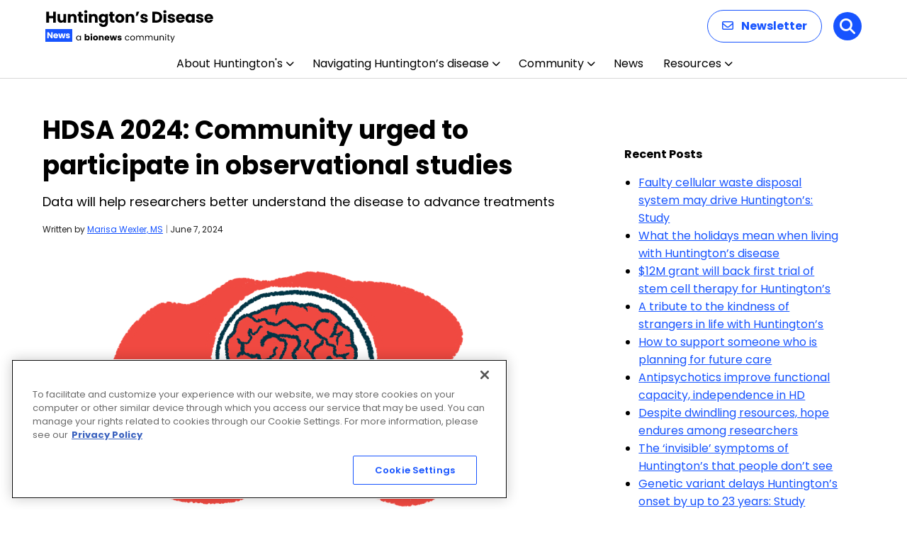

--- FILE ---
content_type: text/html; charset=utf-8
request_url: https://www.google.com/recaptcha/api2/aframe
body_size: 182
content:
<!DOCTYPE HTML><html><head><meta http-equiv="content-type" content="text/html; charset=UTF-8"></head><body><script nonce="ZKjdh-8Nqsncs8HS3dE3pw">/** Anti-fraud and anti-abuse applications only. See google.com/recaptcha */ try{var clients={'sodar':'https://pagead2.googlesyndication.com/pagead/sodar?'};window.addEventListener("message",function(a){try{if(a.source===window.parent){var b=JSON.parse(a.data);var c=clients[b['id']];if(c){var d=document.createElement('img');d.src=c+b['params']+'&rc='+(localStorage.getItem("rc::a")?sessionStorage.getItem("rc::b"):"");window.document.body.appendChild(d);sessionStorage.setItem("rc::e",parseInt(sessionStorage.getItem("rc::e")||0)+1);localStorage.setItem("rc::h",'1766659903306');}}}catch(b){}});window.parent.postMessage("_grecaptcha_ready", "*");}catch(b){}</script></body></html>

--- FILE ---
content_type: application/javascript
request_url: https://huntingtonsdiseasenews.com/wp-content/plugins/BioNews_Plugin-main/public/js/bionews-public.js?ver=1.9.31
body_size: 3600
content:
(function($) {
    window.activeAds = [];
    window.dataLayer = window.dataLayer || [];

    var adElems;
    var adParams;
    var adSpecs;

	/**
	 * Uses the matomo bots list to check if user agent is a bot crawler
	 */
	/*
	function checkForBot() {
		
		try {
			if (typeof botsList === 'undefined')
				return;
			
			var foundBot = botsList.find(function(el) {
				var regex = new RegExp(`(?:^|[^A-Z0-9_-]|[^A-Z0-9-]_|sprd-|MZ-)(?:${el.regex})`, "i");
				var userAgent = navigator.userAgent;
				var matches = userAgent.match(regex);
				if (matches) {
					return true;
				}
			});

			if (typeof foundBot !== 'undefined') {
				bnAdSpec.isBot = true;
				bnAdSpec.userAgentName = foundBot.name;
			}
		}
		catch(e) {
			console.log(e);
		}

	}
	*/

	/**
	 * 
	 * Checks if the user agent strings contains one of the blacklisted user agents entered in the WordPress admin
	 */
	function checkForBlacklistedUserAgent() {
		if (typeof blacklistedUserAgents !== 'object' || typeof navigator === 'undefined' || !navigator.userAgent) {
			return;
		}

		blacklistedUserAgents.some(function(el) {
			if (navigator.userAgent.includes(el) && bnAdSpec) {
				bnAdSpec.disableAds = true;
				bnAdSpec.userAgentName = el;
				var style = `
						<style>
							#bn-ads-blocked-notice {
								position: fixed;
								color: #fff;
								padding: 1rem;
								font-size: 0.75rem;
								bottom: 2rem;
								right: 2rem;
								z-index: 1000;
								background-color: rgba(1, 122, 218, 0.8);
								max-width: 90%;
								width: 300px;
								cursor: pointer;
							}
						</style>`;
				var notice = `
					<div id="bn-ads-blocked-notice">
						<p>
							NOTICE: Ads blocked on user agent ${navigator.userAgent}
						</p>
					</div>`;

				if ($('#wpadminbar').length > 0 ) {
					$('body').append(style).append(notice);
					$('#bn-ads-blocked-notice').on('click', function() {
						$('#bn-ads-blocked-notice').fadeOut();
					});
				}

				return true;
			}
		});
	}

	/**
	 * Get the user agent name if it's not a bot
	 */
	function getUserAgentInfo() {
		if (typeof UAParser === 'undefined')
			return;
		var uap = new UAParser();
		var result = uap.getResult();
		bnAdSpec.userAgentName = result.browser.name ?? navigator.userAgent;
	}

    var d = new Date();
    d.setTime(d.getTime() + (1 * 24 * 60 * 60 * 1000));
    var expires = "; expires=" + d.toGMTString();

    // get the values into the array and push to dataLayer
    updateAdParams();

    window.startAdScript = function() {
        console.log('start ads');
        adElems = document.getElementsByClassName('ads_container');
        console.log('Found ' + adElems.length + ' ad containers');

        var adBlocks = [];
        let isMobile = window.matchMedia("only screen and (max-width: 760px)").matches;
        var lazyEnable = $.bionews.getCookie('LAZY_LOAD');
        if (adElems && adElems.length > 0) {
            var lazyLoadConfig = {
                fetchMarginPercent: 100,
                renderMarginPercent: 20,
                mobileScaling: 1.0,
            };
            window.googletag = window.googletag || {
                cmd: []
            };

            googletag.cmd.push(function() {

                googletag.pubads().disableInitialLoad();
                googletag.pubads().setTargeting("ugc", "false");
                if((adSpecs.lazyLoaded !== false && adSpecs.lazyLoadedDefer !== true) || (adSpecs.lazyLoaded !== false && lazyEnable != undefined) ) {
                    console.log('lazyload enabled');
                    googletag.pubads().enableLazyLoad(lazyLoadConfig);
                }
                if(adSpecs.singleRequest !== false) {
                    googletag.pubads().enableSingleRequest();
                }
                googletag.pubads().collapseEmptyDivs();
                googletag.pubads().enableAsyncRendering();

                for (let [key, value] of Object.entries(adParams.pageLevelTargeting)) {
                    googletag.pubads()
                        .setTargeting(`${key}`, `${value}`);
                }

                googletag.enableServices();
                for (var i = 0; i < adElems.length; i++) {
                    var adSizesJson = [];
                    var adSlotId = adElems[i].id;
                    var adSize1 = adElems[i].getAttribute('data-ad-size1').split(',');
                    var adSize2 = adElems[i].getAttribute('data-ad-size2');
                    var adTarget = adElems[i].getAttribute('data-ad-target');
                    var isMobileFlag = adElems[i].getAttribute('data-show-mobile');

                    if(isMobile == true && isMobileFlag == 'true') {
                        adSizesJson.push([parseInt(adSize1[0]), parseInt(adSize1[1])]);
                        if (adSize2 !== null && adSize2 != "") {
                            adSize2 = adSize2.split(',');
                            adSizesJson.push([parseInt(adSize2[0]), parseInt(adSize2[1])]);
                        }
                        buildSlot(adElems[i], adSpecs, adSizesJson, adSlotId, adTarget);
                    } else if(isMobile == false && isMobileFlag == 'false') {
                        adSizesJson.push([parseInt(adSize1[0]), parseInt(adSize1[1])]);
                        if (adSize2 !== null && adSize2 != "") {
                            adSize2 = adSize2.split(',');
                            adSizesJson.push([parseInt(adSize2[0]), parseInt(adSize2[1])]);
                        }
                        buildSlot(adElems[i], adSpecs, adSizesJson, adSlotId, adTarget);
                    }
                }
            }); // end googletag.cmd.push
        } // end if (adElems && adElems.length > 0)0
        googletag.pubads().refresh(null, {changeCorrelator: true});

        setupCommentsSection();
    }

    /**
     * get adspecs and push to arrays and datalayer
     */
    function updateAdParams(){
        adSpecs = getAdSpec();

        adParams = {
            pageLevelTargeting: {},
        };

        /**
         * Parms Query Params into object
         * @type {URLSearchParams}
         */
        const params = new Proxy(new URLSearchParams(window.location.search), {
            get: (searchParams, prop) => searchParams.get(prop),
        });
        // Fetch from query to handle page caching
        adSpecs.utm_medium = params.utm_medium;
        adSpecs.utm_source = params.utm_source;
        adSpecs.utm_content = params.utm_content;

    	// Directly use the global pvid variable. Since pvid is already defined as a global variable,
        adParams.pageLevelTargeting['pvid'] = window.pvid;

        /**
         * adParams Assignment - only add to array if value exists
         */

        adParamsAssign('targetingId', 'targeting_id');
        adParamsAssign('page_id', 'page_id');
        adParamsAssign('page_title', 'page_title');
        adParamsAssign('page_tags', 'page_tags');
        adParamsAssign('page_category', 'page_category');
        adParamsAssign('page_category_id', 'page_category_ids');
        adParamsAssign('zone', 'zone');
       	adParamsAssign('pvid', 'pvid');
        adParamsAssign('author', 'author');
        adParamsAssign('utm_source', 'utm_source');
        adParamsAssign('utm_medium', 'utm_medium');
        adParamsAssign('utm_content', 'utm_content');
        adParamsAssign('section', 'section');
        adParamsAssign('archiveZone', 'archiveZone');

        if(adSpecs.site_prefix) {
            var pageIdPrefix = adSpecs.site_prefix + '-PAGE';
            var sectionPrefix = adSpecs.site_prefix + '-SECTION';
            var tagsPrefix = adSpecs.site_prefix + '-TAGS';

            adParamsAssign(pageIdPrefix, 'page_id');
            adParamsAssign(sectionPrefix, 'page_category');
            adParamsAssign(tagsPrefix, 'page_tags');
        }

        // Set Target information for GTM in dataLayer
        // console.log('pushing to data layer');
        // console.log(adSpecs);
        dataLayer.push(adSpecs);
    }

    /**
     * Simple helper function for duplication reduction -- assign only if value exists
     * uses var adParams / adSpecs defined above
     * @param adParamsKey
     * @param adSpecsKey
     */
    function adParamsAssign(adParamsKey, adSpecsKey){
        // eliminate null,  undefined, or blank but keep false and 0
        if (adSpecs[adSpecsKey] || adSpecs[adSpecsKey] === 0 || adSpecs[adSpecsKey] === false) {
            adParams.pageLevelTargeting[adParamsKey] = adSpecs[adSpecsKey];
        }
    }

    /**
     * Setup comments toggle and handlers
     */
    function setupCommentsSection() {
        const threadDiv = $('.bio-comment-thread__toggle');
        if (threadDiv.length) {
            threadDiv[0].onclick = function() {
                const btn = $('.bio-comment-thread__toggle');
                const commentsDiv = $('.bio-article-comments');
                const btnText = $('.bio-comment-thread__text');
                if (btn.hasClass('bio-comment-thread__toggle--open')) {
                    commentsDiv.addClass("bio-comments--hidden");
                    btn.removeClass('bio-comment-thread__toggle--open');
                    btnText[0].innerText = "View";
                    googletag.pubads().setTargeting("ugc", "false");
                    googletag.pubads().refresh();
                } else {
                    commentsDiv.removeClass("bio-comments--hidden");
                    btn.addClass('bio-comment-thread__toggle--open');
                    btnText[0].innerText = "Hide";
                    googletag.pubads().setTargeting("ugc", "true");
                    googletag.pubads().refresh();
                }
            };
        }
    }
    
    /**
     *
     * @param adElems
     * @param adSpecs
     * @param adSizesJson
     * @param adSlotId
     * @param adTarget
     */
    function buildSlot(adElems, adSpecs, adSizesJson, adSlotId, adTarget) {
        var isRefresh = false;
        var pos = adElems.getAttribute('data-ad-pos');
        adBlock = googletag.defineSlot(adSpecs.ad_unit + '/' + adTarget, adSizesJson, adSlotId)
            .setTargeting('pos', pos)
            .addService(googletag.pubads());

        if (adElems.getAttribute('data-ad-refresh') == 'true') {
            isRefresh = true;
        }

        activeAds.push({
            elementId: adSlotId,
            refresh: isRefresh,
            adBlock
        });
    }

    $(document).ready(function() {
		//checkForBot();
		getUserAgentInfo();
		checkForBlacklistedUserAgent();
        window.startAdScript();
        var adSpecs = window.getAdSpec();
        var cookieDate = new Date(new Date().getTime()+1000*60*60*24*365).toGMTString();


        if(window.matchMedia("(max-width: 767px)").matches){
            // show mobile popup after 3 seconds
            var mobileDelay = getAdSpec().mobileDelay;
            var d=new Date();
            d.setTime(d.getTime()+(1*24*60*60*1000));
            var expires = "; expires="+d.toGMTString();
            var mobilePopCookie = $.bionews.getCookie('MOBILE_POPUP');
            if(!mobilePopCookie && $('.bio-ad-block.mobile-pop-up .code-block').length ){
                setTimeout(function(){
                    $('.bio-ad-block.mobile-pop-up').addClass('visible');
                    document.cookie = 'MOBILE_POPUP=true; ' + expires;
                }, mobileDelay);
            }
        }
        googletag.pubads().addEventListener('slotRequested', function(event) {
            console.group('ads fetched');
            console.log(event.slot.getSlotElementId(), 'fetched');
            console.groupEnd('ad fetched');
        });
        googletag.pubads().addEventListener('slotOnload', function(event) {
            console.group('ads rendered');
            console.log(event.slot.getSlotElementId(), 'rendered');
            console.groupEnd('ads rendered');
            var adRefresh = adSpecs.adRefresh ? adSpecs.adRefresh : '30000';
            var adSlotId = event.slot.getSlotElementId();
            var adRefreshSet = $('#' + adSlotId).data('ad-refresh');
            if(adRefreshSet == true) {
                $('#' + adSlotId).data("timer",setTimeout(function() {
                    if($('.ai-close.ai-close-fit')){
                        googletag.pubads().refresh([ event.slot ]);
                    }
                },adRefresh));
                $('.ai-close-button').on('click touch', function(e) {
                    googletag.cmd.push(() => {
                        googletag.destroySlots([ event.slot ]);
                    });
                })
            }
        });
        googletag.pubads().addEventListener('slotRenderEnded', function(event) {
            console.group('finished rendering ads');
            console.log(event.slot.getSlotElementId(), 'finished rendering.');
            console.groupEnd('finished rendering ads');
            document.cookie = 'LAZY_LOAD=true; ' + expires;
            if (event.slot) {
                var slotId = event.slot.getSlotElementId();
                if (event.isEmpty) {
                    $('#' + slotId).hide().parent('.bio-ad').addClass('disabled').hide();
                    $('#' + slotId).hide().parents('.bio-ad').addClass('disabled').hide();
                } else {
                    $('#' + slotId).prepend($('<div/>', {
                        'class': 'adspot-title',
                        'text': 'Advertisement'
                    }));
                }
                var adRefreshSet = $('#' + slotId).data('ad-refresh');
                if(adRefreshSet == true) {
                    var floaterAd = $('#' + slotId + ' iframe').length;
                    if(floaterAd <= 0) {
                        var existCondition = setInterval(function() {
                            if ($('.ai-close-fit').length) {
                                clearInterval(existCondition);
                                $('.ai-close.ai-close-fit').remove();
                            }
                        }, 100);

                    }
                }
            }
        });
    });

})(jQuery);


--- FILE ---
content_type: application/javascript; charset=utf-8
request_url: https://fundingchoicesmessages.google.com/f/AGSKWxXyOlREsrfUU9MnZSAdCe75R87eNjwv2Enw-XMcJNwQuu-_0nj8XmiwedQjOHG_hzRnW2KAHWcuh9rPSJ0C3_D0h1Toj7skqDioUQSTK6tf55ezb-0IwOGlhayQZo9o6ZaD4Ryq?fccs=W251bGwsbnVsbCxudWxsLG51bGwsbnVsbCxudWxsLFsxNzY2NjU5ODk4LDczMDAwMDAwMF0sbnVsbCxudWxsLG51bGwsW251bGwsWzddXSwiaHR0cHM6Ly9odW50aW5ndG9uc2Rpc2Vhc2VuZXdzLmNvbS9uZXdzL2hkc2EtMjAyNC1jb21tdW5pdHktdXJnZWQtdGFrZS1wYXJ0LW9ic2VydmF0aW9uYWwtc3R1ZGllcy8iLG51bGwsW1s4LCJzQ2hOSDVPc2FrMCJdLFs5LCJlbi1VUyJdLFsxOSwiMiJdLFsxNywiWzBdIl0sWzI0LCIiXSxbMjksImZhbHNlIl1dXQ
body_size: -218
content:
if (typeof __googlefc.fcKernelManager.run === 'function') {"use strict";this.default_ContributorServingResponseClientJs=this.default_ContributorServingResponseClientJs||{};(function(_){var window=this;
try{
var $H=function(a){this.A=_.t(a)};_.u($H,_.J);var aI=_.Zc($H);var bI=function(a,b,c){this.B=a;this.params=b;this.j=c;this.l=_.F(this.params,4);this.o=new _.Yg(this.B.document,_.O(this.params,3),new _.Lg(_.Kk(this.j)))};bI.prototype.run=function(){if(_.P(this.params,10)){var a=this.o;var b=_.Zg(a);b=_.Jd(b,4);_.ch(a,b)}a=_.Lk(this.j)?_.Xd(_.Lk(this.j)):new _.Zd;_.$d(a,9);_.F(a,4)!==1&&_.H(a,4,this.l===2||this.l===3?1:2);_.Ag(this.params,5)&&(b=_.O(this.params,5),_.gg(a,6,b));return a};var cI=function(){};cI.prototype.run=function(a,b){var c,d;return _.v(function(e){c=aI(b);d=(new bI(a,c,_.A(c,_.Jk,2))).run();return e.return({ia:_.L(d)})})};_.Nk(8,new cI);
}catch(e){_._DumpException(e)}
}).call(this,this.default_ContributorServingResponseClientJs);
// Google Inc.

//# sourceURL=/_/mss/boq-content-ads-contributor/_/js/k=boq-content-ads-contributor.ContributorServingResponseClientJs.en_US.sChNH5Osak0.es5.O/d=1/exm=kernel_loader,loader_js_executable/ed=1/rs=AJlcJMz7a3Aoypzl3FteasZliPsUtk5MMw/m=web_iab_tcf_v2_signal_executable
__googlefc.fcKernelManager.run('\x5b\x5b\x5b8,\x22\x5bnull,\x5b\x5bnull,null,null,\\\x22https:\/\/fundingchoicesmessages.google.com\/f\/AGSKWxU-jKUuXhXSMfd4EF8Rdsp9H2QC575KpnUNERevFVLQbrBLLaWQ2RGAibQsGY-1PwyJjixTJSXjRy0pNl83ocsrtjwvyajeXL_fqJkxzEeyQufQulbUP33qBAPOLaljPFzyG4Dt\\\x22\x5d,null,null,\x5bnull,null,null,\\\x22https:\/\/fundingchoicesmessages.google.com\/el\/AGSKWxXi4_hfCsm2JIqIYguqmbNSpruIi7LXV2b9izmLAk04jn2Y-G4FqnJGfnw8ri1Son1P_5NulTgfKngU-EF1F_0iOxykL_zWNPD6MN4gABVW3JjxnDFHeS66O75QTRhOT2rS8BTN\\\x22\x5d,null,\x5bnull,\x5b7\x5d\x5d\x5d,\\\x22huntingtonsdiseasenews.com\\\x22,1,\\\x22en\\\x22,null,null,null,null,1\x5d\x22\x5d\x5d,\x5bnull,null,null,\x22https:\/\/fundingchoicesmessages.google.com\/f\/AGSKWxURGNcCjGnhwElVsjPQAkVAs8lATssdkUXFveaPT-UroZ_XHIVYsQLglQENHbBw3TLYbzakxfKU4L_qfxClC80_C4QK2OF-az24aPKdU7dUC1T9rVqcEN5OSH_mwGQcycGojjjr\x22\x5d\x5d');}

--- FILE ---
content_type: application/javascript; charset=utf-8
request_url: https://secure.adnxs.com/getuidp?callback=jsonp_1766659902993_68133
body_size: -192
content:
jsonp_1766659902993_68133({"uid":"0"})

--- FILE ---
content_type: application/javascript; charset=utf-8
request_url: https://fundingchoicesmessages.google.com/f/AGSKWxWMwVuC44Mcf8K-66iDC739GwbSintZJFKDGLvrQQnTRdTDNCpjovNzoW3njPGYLfHVbaBhvtfJKim6Frtg2bubibVwYUp3gIaZYrK0FoHGEyOPGCMvpH9ZcltC62VCKUZoibyJ2xmiHIVDtQvLj6O4hWLHNKg8UhO23WOKBuQBoHBSPEztp4zr--A=/_/120ad._ad_label./adtaobao./MPUAdHelper./peel/?webscr=
body_size: -1288
content:
window['7455e1e0-51d7-48df-8255-e98cfe1b84be'] = true;

--- FILE ---
content_type: image/svg+xml
request_url: https://huntingtonsdiseasenews.com/wp-content/uploads/2025/12/Huntingtons-Disease-News.svg
body_size: 9646
content:
<?xml version="1.0" encoding="UTF-8"?>
<svg xmlns="http://www.w3.org/2000/svg" width="238" height="48" viewBox="0 0 238 48" fill="none">
  <path d="M14.74 3.556V19H10.978V12.642H5.126V19H1.364V3.556H5.126V9.606H10.978V3.556H14.74ZM29.3578 6.724V19H25.5958V17.328C25.2145 17.8707 24.6938 18.3107 24.0338 18.648C23.3885 18.9707 22.6698 19.132 21.8778 19.132C20.9391 19.132 20.1105 18.9267 19.3918 18.516C18.6731 18.0907 18.1158 17.482 17.7198 16.69C17.3238 15.898 17.1258 14.9667 17.1258 13.896V6.724H20.8658V13.39C20.8658 14.2113 21.0785 14.8493 21.5038 15.304C21.9291 15.7587 22.5011 15.986 23.2198 15.986C23.9531 15.986 24.5325 15.7587 24.9578 15.304C25.3831 14.8493 25.5958 14.2113 25.5958 13.39V6.724H29.3578ZM39.32 6.592C40.7573 6.592 41.9013 7.06133 42.752 8C43.6173 8.924 44.05 10.2 44.05 11.828V19H40.31V12.334C40.31 11.5127 40.0973 10.8747 39.672 10.42C39.2467 9.96533 38.6747 9.738 37.956 9.738C37.2373 9.738 36.6653 9.96533 36.24 10.42C35.8147 10.8747 35.602 11.5127 35.602 12.334V19H31.84V6.724H35.602V8.352C35.9833 7.80933 36.4967 7.384 37.142 7.076C37.7873 6.75333 38.5133 6.592 39.32 6.592ZM53.2862 15.81V19H51.3722C50.0082 19 48.9449 18.67 48.1822 18.01C47.4196 17.3353 47.0382 16.2427 47.0382 14.732V9.848H45.5422V6.724H47.0382V3.732H50.8002V6.724H53.2642V9.848H50.8002V14.776C50.8002 15.1427 50.8882 15.4067 51.0642 15.568C51.2402 15.7293 51.5336 15.81 51.9442 15.81H53.2862ZM57.0537 5.448C56.3937 5.448 55.8511 5.25733 55.4257 4.876C55.0151 4.48 54.8097 3.996 54.8097 3.424C54.8097 2.83733 55.0151 2.35333 55.4257 1.972C55.8511 1.576 56.3937 1.378 57.0537 1.378C57.6991 1.378 58.2271 1.576 58.6377 1.972C59.0631 2.35333 59.2757 2.83733 59.2757 3.424C59.2757 3.996 59.0631 4.48 58.6377 4.876C58.2271 5.25733 57.6991 5.448 57.0537 5.448ZM58.9237 6.724V19H55.1617V6.724H58.9237ZM68.91 6.592C70.3474 6.592 71.4914 7.06133 72.342 8C73.2074 8.924 73.64 10.2 73.64 11.828V19H69.9V12.334C69.9 11.5127 69.6874 10.8747 69.262 10.42C68.8367 9.96533 68.2647 9.738 67.546 9.738C66.8274 9.738 66.2554 9.96533 65.83 10.42C65.4047 10.8747 65.192 11.5127 65.192 12.334V19H61.43V6.724H65.192V8.352C65.5734 7.80933 66.0867 7.384 66.732 7.076C67.3774 6.75333 68.1034 6.592 68.91 6.592ZM80.6982 6.548C81.5636 6.548 82.3189 6.724 82.9642 7.076C83.6242 7.428 84.1302 7.89 84.4822 8.462V6.724H88.2442V18.978C88.2442 20.1073 88.0169 21.1267 87.5622 22.036C87.1222 22.96 86.4402 23.6933 85.5162 24.236C84.6069 24.7787 83.4702 25.05 82.1062 25.05C80.2876 25.05 78.8136 24.6173 77.6842 23.752C76.5549 22.9013 75.9096 21.7427 75.7482 20.276H79.4662C79.5836 20.7453 79.8622 21.112 80.3022 21.376C80.7422 21.6547 81.2849 21.794 81.9302 21.794C82.7076 21.794 83.3236 21.5667 83.7782 21.112C84.2476 20.672 84.4822 19.9607 84.4822 18.978V17.24C84.1156 17.812 83.6096 18.2813 82.9642 18.648C82.3189 19 81.5636 19.176 80.6982 19.176C79.6862 19.176 78.7696 18.9193 77.9482 18.406C77.1269 17.878 76.4742 17.1373 75.9902 16.184C75.5209 15.216 75.2862 14.1013 75.2862 12.84C75.2862 11.5787 75.5209 10.4713 75.9902 9.518C76.4742 8.56467 77.1269 7.83133 77.9482 7.318C78.7696 6.80467 79.6862 6.548 80.6982 6.548ZM84.4822 12.862C84.4822 11.9233 84.2182 11.1827 83.6902 10.64C83.1769 10.0973 82.5462 9.826 81.7982 9.826C81.0502 9.826 80.4122 10.0973 79.8842 10.64C79.3709 11.168 79.1142 11.9013 79.1142 12.84C79.1142 13.7787 79.3709 14.5267 79.8842 15.084C80.4122 15.6267 81.0502 15.898 81.7982 15.898C82.5462 15.898 83.1769 15.6267 83.6902 15.084C84.2182 14.5413 84.4822 13.8007 84.4822 12.862ZM97.5879 15.81V19H95.6739C94.3099 19 93.2465 18.67 92.4839 18.01C91.7212 17.3353 91.3399 16.2427 91.3399 14.732V9.848H89.8439V6.724H91.3399V3.732H95.1019V6.724H97.5659V9.848H95.1019V14.776C95.1019 15.1427 95.1899 15.4067 95.3659 15.568C95.5419 15.7293 95.8352 15.81 96.2459 15.81H97.5879ZM105.051 19.176C103.849 19.176 102.763 18.9193 101.795 18.406C100.842 17.8927 100.087 17.1593 99.5294 16.206C98.9867 15.2527 98.7154 14.138 98.7154 12.862C98.7154 11.6007 98.994 10.4933 99.5514 9.54C100.109 8.572 100.871 7.83133 101.839 7.318C102.807 6.80467 103.893 6.548 105.095 6.548C106.298 6.548 107.383 6.80467 108.351 7.318C109.319 7.83133 110.082 8.572 110.639 9.54C111.197 10.4933 111.475 11.6007 111.475 12.862C111.475 14.1233 111.189 15.238 110.617 16.206C110.06 17.1593 109.29 17.8927 108.307 18.406C107.339 18.9193 106.254 19.176 105.051 19.176ZM105.051 15.92C105.77 15.92 106.379 15.656 106.877 15.128C107.391 14.6 107.647 13.8447 107.647 12.862C107.647 11.8793 107.398 11.124 106.899 10.596C106.415 10.068 105.814 9.804 105.095 9.804C104.362 9.804 103.753 10.068 103.269 10.596C102.785 11.1093 102.543 11.8647 102.543 12.862C102.543 13.8447 102.778 14.6 103.247 15.128C103.731 15.656 104.333 15.92 105.051 15.92ZM120.731 6.592C122.169 6.592 123.313 7.06133 124.163 8C125.029 8.924 125.461 10.2 125.461 11.828V19H121.721V12.334C121.721 11.5127 121.509 10.8747 121.083 10.42C120.658 9.96533 120.086 9.738 119.367 9.738C118.649 9.738 118.077 9.96533 117.651 10.42C117.226 10.8747 117.013 11.5127 117.013 12.334V19H113.251V6.724H117.013V8.352C117.395 7.80933 117.908 7.384 118.553 7.076C119.199 6.75333 119.925 6.592 120.731 6.592ZM128.713 3.556H132.563L130.099 9.452H127.569L128.713 3.556ZM139.547 19.176C138.477 19.176 137.523 18.9927 136.687 18.626C135.851 18.2593 135.191 17.7607 134.707 17.13C134.223 16.4847 133.952 15.766 133.893 14.974H137.611C137.655 15.3993 137.853 15.744 138.205 16.008C138.557 16.272 138.99 16.404 139.503 16.404C139.973 16.404 140.332 16.316 140.581 16.14C140.845 15.9493 140.977 15.7073 140.977 15.414C140.977 15.062 140.794 14.8053 140.427 14.644C140.061 14.468 139.467 14.2773 138.645 14.072C137.765 13.8667 137.032 13.654 136.445 13.434C135.859 13.1993 135.353 12.84 134.927 12.356C134.502 11.8573 134.289 11.19 134.289 10.354C134.289 9.65 134.48 9.012 134.861 8.44C135.257 7.85333 135.829 7.39133 136.577 7.054C137.34 6.71667 138.242 6.548 139.283 6.548C140.823 6.548 142.033 6.92933 142.913 7.692C143.808 8.45467 144.321 9.46667 144.453 10.728H140.977C140.919 10.3027 140.728 9.96533 140.405 9.716C140.097 9.46667 139.687 9.342 139.173 9.342C138.733 9.342 138.396 9.43 138.161 9.606C137.927 9.76733 137.809 9.99467 137.809 10.288C137.809 10.64 137.993 10.904 138.359 11.08C138.741 11.256 139.327 11.432 140.119 11.608C141.029 11.8427 141.769 12.0773 142.341 12.312C142.913 12.532 143.412 12.8987 143.837 13.412C144.277 13.9107 144.505 14.5853 144.519 15.436C144.519 16.1547 144.314 16.8 143.903 17.372C143.507 17.9293 142.928 18.3693 142.165 18.692C141.417 19.0147 140.545 19.176 139.547 19.176ZM156.829 3.556C158.457 3.556 159.88 3.87867 161.097 4.524C162.314 5.16933 163.253 6.07867 163.913 7.252C164.588 8.41067 164.925 9.75267 164.925 11.278C164.925 12.7887 164.588 14.1307 163.913 15.304C163.253 16.4773 162.307 17.3867 161.075 18.032C159.858 18.6773 158.442 19 156.829 19H151.043V3.556H156.829ZM156.587 15.744C158.01 15.744 159.117 15.3553 159.909 14.578C160.701 13.8007 161.097 12.7007 161.097 11.278C161.097 9.85533 160.701 8.748 159.909 7.956C159.117 7.164 158.01 6.768 156.587 6.768H154.805V15.744H156.587ZM168.699 5.448C168.039 5.448 167.497 5.25733 167.071 4.876C166.661 4.48 166.455 3.996 166.455 3.424C166.455 2.83733 166.661 2.35333 167.071 1.972C167.497 1.576 168.039 1.378 168.699 1.378C169.345 1.378 169.873 1.576 170.283 1.972C170.709 2.35333 170.921 2.83733 170.921 3.424C170.921 3.996 170.709 4.48 170.283 4.876C169.873 5.25733 169.345 5.448 168.699 5.448ZM170.569 6.724V19H166.807V6.724H170.569ZM178.07 19.176C176.999 19.176 176.046 18.9927 175.21 18.626C174.374 18.2593 173.714 17.7607 173.23 17.13C172.746 16.4847 172.474 15.766 172.416 14.974H176.134C176.178 15.3993 176.376 15.744 176.728 16.008C177.08 16.272 177.512 16.404 178.026 16.404C178.495 16.404 178.854 16.316 179.104 16.14C179.368 15.9493 179.5 15.7073 179.5 15.414C179.5 15.062 179.316 14.8053 178.95 14.644C178.583 14.468 177.989 14.2773 177.168 14.072C176.288 13.8667 175.554 13.654 174.968 13.434C174.381 13.1993 173.875 12.84 173.45 12.356C173.024 11.8573 172.812 11.19 172.812 10.354C172.812 9.65 173.002 9.012 173.384 8.44C173.78 7.85333 174.352 7.39133 175.1 7.054C175.862 6.71667 176.764 6.548 177.806 6.548C179.346 6.548 180.556 6.92933 181.436 7.692C182.33 8.45467 182.844 9.46667 182.976 10.728H179.5C179.441 10.3027 179.25 9.96533 178.928 9.716C178.62 9.46667 178.209 9.342 177.696 9.342C177.256 9.342 176.918 9.43 176.684 9.606C176.449 9.76733 176.332 9.99467 176.332 10.288C176.332 10.64 176.515 10.904 176.882 11.08C177.263 11.256 177.85 11.432 178.642 11.608C179.551 11.8427 180.292 12.0773 180.864 12.312C181.436 12.532 181.934 12.8987 182.36 13.412C182.8 13.9107 183.027 14.5853 183.042 15.436C183.042 16.1547 182.836 16.8 182.426 17.372C182.03 17.9293 181.45 18.3693 180.688 18.692C179.94 19.0147 179.067 19.176 178.07 19.176ZM196.695 12.664C196.695 13.016 196.673 13.3827 196.629 13.764H188.115C188.174 14.5267 188.416 15.1133 188.841 15.524C189.281 15.92 189.817 16.118 190.447 16.118C191.386 16.118 192.039 15.722 192.405 14.93H196.409C196.204 15.7367 195.83 16.4627 195.287 17.108C194.759 17.7533 194.092 18.2593 193.285 18.626C192.479 18.9927 191.577 19.176 190.579 19.176C189.377 19.176 188.306 18.9193 187.367 18.406C186.429 17.8927 185.695 17.1593 185.167 16.206C184.639 15.2527 184.375 14.138 184.375 12.862C184.375 11.586 184.632 10.4713 185.145 9.518C185.673 8.56467 186.407 7.83133 187.345 7.318C188.284 6.80467 189.362 6.548 190.579 6.548C191.767 6.548 192.823 6.79733 193.747 7.296C194.671 7.79467 195.39 8.506 195.903 9.43C196.431 10.354 196.695 11.432 196.695 12.664ZM192.845 11.674C192.845 11.0287 192.625 10.5153 192.185 10.134C191.745 9.75267 191.195 9.562 190.535 9.562C189.905 9.562 189.369 9.74533 188.929 10.112C188.504 10.4787 188.24 10.9993 188.137 11.674H192.845ZM197.712 12.84C197.712 11.5787 197.947 10.4713 198.416 9.518C198.9 8.56467 199.553 7.83133 200.374 7.318C201.195 6.80467 202.112 6.548 203.124 6.548C203.989 6.548 204.745 6.724 205.39 7.076C206.05 7.428 206.556 7.89 206.908 8.462V6.724H210.67V19H206.908V17.262C206.541 17.834 206.028 18.296 205.368 18.648C204.723 19 203.967 19.176 203.102 19.176C202.105 19.176 201.195 18.9193 200.374 18.406C199.553 17.878 198.9 17.1373 198.416 16.184C197.947 15.216 197.712 14.1013 197.712 12.84ZM206.908 12.862C206.908 11.9233 206.644 11.1827 206.116 10.64C205.603 10.0973 204.972 9.826 204.224 9.826C203.476 9.826 202.838 10.0973 202.31 10.64C201.797 11.168 201.54 11.9013 201.54 12.84C201.54 13.7787 201.797 14.5267 202.31 15.084C202.838 15.6267 203.476 15.898 204.224 15.898C204.972 15.898 205.603 15.6267 206.116 15.084C206.644 14.5413 206.908 13.8007 206.908 12.862ZM218.166 19.176C217.095 19.176 216.142 18.9927 215.306 18.626C214.47 18.2593 213.81 17.7607 213.326 17.13C212.842 16.4847 212.57 15.766 212.512 14.974H216.23C216.274 15.3993 216.472 15.744 216.824 16.008C217.176 16.272 217.608 16.404 218.122 16.404C218.591 16.404 218.95 16.316 219.2 16.14C219.464 15.9493 219.596 15.7073 219.596 15.414C219.596 15.062 219.412 14.8053 219.046 14.644C218.679 14.468 218.085 14.2773 217.264 14.072C216.384 13.8667 215.65 13.654 215.064 13.434C214.477 13.1993 213.971 12.84 213.546 12.356C213.12 11.8573 212.908 11.19 212.908 10.354C212.908 9.65 213.098 9.012 213.48 8.44C213.876 7.85333 214.448 7.39133 215.196 7.054C215.958 6.71667 216.86 6.548 217.902 6.548C219.442 6.548 220.652 6.92933 221.532 7.692C222.426 8.45467 222.94 9.46667 223.072 10.728H219.596C219.537 10.3027 219.346 9.96533 219.024 9.716C218.716 9.46667 218.305 9.342 217.792 9.342C217.352 9.342 217.014 9.43 216.78 9.606C216.545 9.76733 216.428 9.99467 216.428 10.288C216.428 10.64 216.611 10.904 216.978 11.08C217.359 11.256 217.946 11.432 218.738 11.608C219.647 11.8427 220.388 12.0773 220.96 12.312C221.532 12.532 222.03 12.8987 222.456 13.412C222.896 13.9107 223.123 14.5853 223.138 15.436C223.138 16.1547 222.932 16.8 222.522 17.372C222.126 17.9293 221.546 18.3693 220.784 18.692C220.036 19.0147 219.163 19.176 218.166 19.176ZM236.791 12.664C236.791 13.016 236.769 13.3827 236.725 13.764H228.211C228.27 14.5267 228.512 15.1133 228.937 15.524C229.377 15.92 229.912 16.118 230.543 16.118C231.482 16.118 232.134 15.722 232.501 14.93H236.505C236.3 15.7367 235.926 16.4627 235.383 17.108C234.855 17.7533 234.188 18.2593 233.381 18.626C232.574 18.9927 231.672 19.176 230.675 19.176C229.472 19.176 228.402 18.9193 227.463 18.406C226.524 17.8927 225.791 17.1593 225.263 16.206C224.735 15.2527 224.471 14.138 224.471 12.862C224.471 11.586 224.728 10.4713 225.241 9.518C225.769 8.56467 226.502 7.83133 227.441 7.318C228.38 6.80467 229.458 6.548 230.675 6.548C231.863 6.548 232.919 6.79733 233.843 7.296C234.767 7.79467 235.486 8.506 235.999 9.43C236.527 10.354 236.791 11.432 236.791 12.664ZM232.941 11.674C232.941 11.0287 232.721 10.5153 232.281 10.134C231.841 9.75267 231.291 9.562 230.631 9.562C230 9.562 229.465 9.74533 229.025 10.112C228.6 10.4787 228.336 10.9993 228.233 11.674H232.941Z" fill="black"></path>
  <path d="M43.516 40.688C43.516 40.016 43.652 39.428 43.924 38.924C44.196 38.412 44.568 38.016 45.04 37.736C45.52 37.456 46.052 37.316 46.636 37.316C47.212 37.316 47.712 37.44 48.136 37.688C48.56 37.936 48.876 38.248 49.084 38.624V37.424H50.188V44H49.084V42.776C48.868 43.16 48.544 43.48 48.112 43.736C47.688 43.984 47.192 44.108 46.624 44.108C46.04 44.108 45.512 43.964 45.04 43.676C44.568 43.388 44.196 42.984 43.924 42.464C43.652 41.944 43.516 41.352 43.516 40.688ZM49.084 40.7C49.084 40.204 48.984 39.772 48.784 39.404C48.584 39.036 48.312 38.756 47.968 38.564C47.632 38.364 47.26 38.264 46.852 38.264C46.444 38.264 46.072 38.36 45.736 38.552C45.4 38.744 45.132 39.024 44.932 39.392C44.732 39.76 44.632 40.192 44.632 40.688C44.632 41.192 44.732 41.632 44.932 42.008C45.132 42.376 45.4 42.66 45.736 42.86C46.072 43.052 46.444 43.148 46.852 43.148C47.26 43.148 47.632 43.052 47.968 42.86C48.312 42.66 48.584 42.376 48.784 42.008C48.984 41.632 49.084 41.196 49.084 40.7ZM57.5846 38.252C57.7766 37.94 58.0526 37.688 58.4126 37.496C58.7726 37.304 59.1846 37.208 59.6486 37.208C60.2006 37.208 60.7006 37.348 61.1486 37.628C61.5966 37.908 61.9486 38.308 62.2046 38.828C62.4686 39.348 62.6006 39.952 62.6006 40.64C62.6006 41.328 62.4686 41.936 62.2046 42.464C61.9486 42.984 61.5966 43.388 61.1486 43.676C60.7006 43.956 60.2006 44.096 59.6486 44.096C59.1766 44.096 58.7646 44.004 58.4126 43.82C58.0606 43.628 57.7846 43.376 57.5846 43.064V44H55.5326V35.12H57.5846V38.252ZM60.5126 40.64C60.5126 40.128 60.3686 39.728 60.0806 39.44C59.8006 39.144 59.4526 38.996 59.0366 38.996C58.6286 38.996 58.2806 39.144 57.9926 39.44C57.7126 39.736 57.5726 40.14 57.5726 40.652C57.5726 41.164 57.7126 41.568 57.9926 41.864C58.2806 42.16 58.6286 42.308 59.0366 42.308C59.4446 42.308 59.7926 42.16 60.0806 41.864C60.3686 41.56 60.5126 41.152 60.5126 40.64ZM64.9491 36.608C64.5891 36.608 64.2931 36.504 64.0611 36.296C63.8371 36.08 63.7251 35.816 63.7251 35.504C63.7251 35.184 63.8371 34.92 64.0611 34.712C64.2931 34.496 64.5891 34.388 64.9491 34.388C65.3011 34.388 65.5891 34.496 65.8131 34.712C66.0451 34.92 66.1611 35.184 66.1611 35.504C66.1611 35.816 66.0451 36.08 65.8131 36.296C65.5891 36.504 65.3011 36.608 64.9491 36.608ZM65.9691 37.304V44H63.9171V37.304H65.9691ZM70.7442 44.096C70.0882 44.096 69.4962 43.956 68.9682 43.676C68.4482 43.396 68.0362 42.996 67.7322 42.476C67.4362 41.956 67.2882 41.348 67.2882 40.652C67.2882 39.964 67.4402 39.36 67.7442 38.84C68.0482 38.312 68.4642 37.908 68.9922 37.628C69.5202 37.348 70.1122 37.208 70.7682 37.208C71.4242 37.208 72.0162 37.348 72.5442 37.628C73.0722 37.908 73.4882 38.312 73.7922 38.84C74.0962 39.36 74.2482 39.964 74.2482 40.652C74.2482 41.34 74.0922 41.948 73.7802 42.476C73.4762 42.996 73.0562 43.396 72.5202 43.676C71.9922 43.956 71.4002 44.096 70.7442 44.096ZM70.7442 42.32C71.1362 42.32 71.4682 42.176 71.7402 41.888C72.0202 41.6 72.1602 41.188 72.1602 40.652C72.1602 40.116 72.0242 39.704 71.7522 39.416C71.4882 39.128 71.1602 38.984 70.7682 38.984C70.3682 38.984 70.0362 39.128 69.7722 39.416C69.5082 39.696 69.3762 40.108 69.3762 40.652C69.3762 41.188 69.5042 41.6 69.7602 41.888C70.0242 42.176 70.3522 42.32 70.7442 42.32ZM79.6568 37.232C80.4408 37.232 81.0648 37.488 81.5288 38C82.0008 38.504 82.2368 39.2 82.2368 40.088V44H80.1968V40.364C80.1968 39.916 80.0808 39.568 79.8488 39.32C79.6168 39.072 79.3048 38.948 78.9128 38.948C78.5208 38.948 78.2088 39.072 77.9768 39.32C77.7448 39.568 77.6288 39.916 77.6288 40.364V44H75.5768V37.304H77.6288V38.192C77.8368 37.896 78.1168 37.664 78.4688 37.496C78.8208 37.32 79.2168 37.232 79.6568 37.232ZM90.2147 40.544C90.2147 40.736 90.2027 40.936 90.1787 41.144H85.5347C85.5667 41.56 85.6987 41.88 85.9307 42.104C86.1707 42.32 86.4627 42.428 86.8067 42.428C87.3187 42.428 87.6747 42.212 87.8747 41.78H90.0587C89.9467 42.22 89.7427 42.616 89.4467 42.968C89.1587 43.32 88.7947 43.596 88.3547 43.796C87.9147 43.996 87.4227 44.096 86.8787 44.096C86.2227 44.096 85.6387 43.956 85.1267 43.676C84.6147 43.396 84.2147 42.996 83.9267 42.476C83.6387 41.956 83.4947 41.348 83.4947 40.652C83.4947 39.956 83.6347 39.348 83.9147 38.828C84.2027 38.308 84.6027 37.908 85.1147 37.628C85.6267 37.348 86.2147 37.208 86.8787 37.208C87.5267 37.208 88.1027 37.344 88.6067 37.616C89.1107 37.888 89.5027 38.276 89.7827 38.78C90.0707 39.284 90.2147 39.872 90.2147 40.544ZM88.1147 40.004C88.1147 39.652 87.9947 39.372 87.7547 39.164C87.5147 38.956 87.2147 38.852 86.8547 38.852C86.5107 38.852 86.2187 38.952 85.9787 39.152C85.7467 39.352 85.6027 39.636 85.5467 40.004H88.1147ZM101.149 37.304L99.3373 44H97.0693L96.0133 39.656L94.9213 44H92.6653L90.8413 37.304H92.8933L93.8413 42.092L94.9693 37.304H97.1413L98.2813 42.068L99.2173 37.304H101.149ZM104.896 44.096C104.312 44.096 103.792 43.996 103.336 43.796C102.88 43.596 102.52 43.324 102.256 42.98C101.992 42.628 101.844 42.236 101.812 41.804H103.84C103.864 42.036 103.972 42.224 104.164 42.368C104.356 42.512 104.592 42.584 104.872 42.584C105.128 42.584 105.324 42.536 105.46 42.44C105.604 42.336 105.676 42.204 105.676 42.044C105.676 41.852 105.576 41.712 105.376 41.624C105.176 41.528 104.852 41.424 104.404 41.312C103.924 41.2 103.524 41.084 103.204 40.964C102.884 40.836 102.608 40.64 102.376 40.376C102.144 40.104 102.028 39.74 102.028 39.284C102.028 38.9 102.132 38.552 102.34 38.24C102.556 37.92 102.868 37.668 103.276 37.484C103.692 37.3 104.184 37.208 104.752 37.208C105.592 37.208 106.252 37.416 106.732 37.832C107.22 38.248 107.5 38.8 107.572 39.488H105.676C105.644 39.256 105.54 39.072 105.364 38.936C105.196 38.8 104.972 38.732 104.692 38.732C104.452 38.732 104.268 38.78 104.14 38.876C104.012 38.964 103.948 39.088 103.948 39.248C103.948 39.44 104.048 39.584 104.248 39.68C104.456 39.776 104.776 39.872 105.208 39.968C105.704 40.096 106.108 40.224 106.42 40.352C106.732 40.472 107.004 40.672 107.236 40.952C107.476 41.224 107.6 41.592 107.608 42.056C107.608 42.448 107.496 42.8 107.272 43.112C107.056 43.416 106.74 43.656 106.324 43.832C105.916 44.008 105.44 44.096 104.896 44.096ZM112.314 40.7C112.314 40.02 112.45 39.428 112.722 38.924C112.994 38.412 113.37 38.016 113.85 37.736C114.338 37.456 114.894 37.316 115.518 37.316C116.326 37.316 116.99 37.512 117.51 37.904C118.038 38.296 118.386 38.84 118.554 39.536H117.378C117.266 39.136 117.046 38.82 116.718 38.588C116.398 38.356 115.998 38.24 115.518 38.24C114.894 38.24 114.39 38.456 114.006 38.888C113.622 39.312 113.43 39.916 113.43 40.7C113.43 41.492 113.622 42.104 114.006 42.536C114.39 42.968 114.894 43.184 115.518 43.184C115.998 43.184 116.398 43.072 116.718 42.848C117.038 42.624 117.258 42.304 117.378 41.888H118.554C118.378 42.56 118.026 43.1 117.498 43.508C116.97 43.908 116.31 44.108 115.518 44.108C114.894 44.108 114.338 43.968 113.85 43.688C113.37 43.408 112.994 43.012 112.722 42.5C112.45 41.988 112.314 41.388 112.314 40.7ZM123.119 44.108C122.503 44.108 121.943 43.968 121.439 43.688C120.943 43.408 120.551 43.012 120.263 42.5C119.983 41.98 119.843 41.38 119.843 40.7C119.843 40.028 119.987 39.436 120.275 38.924C120.571 38.404 120.971 38.008 121.475 37.736C121.979 37.456 122.543 37.316 123.167 37.316C123.791 37.316 124.355 37.456 124.859 37.736C125.363 38.008 125.759 38.4 126.047 38.912C126.343 39.424 126.491 40.02 126.491 40.7C126.491 41.38 126.339 41.98 126.035 42.5C125.739 43.012 125.335 43.408 124.823 43.688C124.311 43.968 123.743 44.108 123.119 44.108ZM123.119 43.148C123.511 43.148 123.879 43.056 124.223 42.872C124.567 42.688 124.843 42.412 125.051 42.044C125.267 41.676 125.375 41.228 125.375 40.7C125.375 40.172 125.271 39.724 125.063 39.356C124.855 38.988 124.583 38.716 124.247 38.54C123.911 38.356 123.547 38.264 123.155 38.264C122.755 38.264 122.387 38.356 122.051 38.54C121.723 38.716 121.459 38.988 121.259 39.356C121.059 39.724 120.959 40.172 120.959 40.7C120.959 41.236 121.055 41.688 121.247 42.056C121.447 42.424 121.711 42.7 122.039 42.884C122.367 43.06 122.727 43.148 123.119 43.148ZM136.075 37.304C136.587 37.304 137.043 37.412 137.443 37.628C137.843 37.836 138.159 38.152 138.391 38.576C138.623 39 138.739 39.516 138.739 40.124V44H137.659V40.28C137.659 39.624 137.495 39.124 137.167 38.78C136.847 38.428 136.411 38.252 135.859 38.252C135.291 38.252 134.839 38.436 134.503 38.804C134.167 39.164 133.999 39.688 133.999 40.376V44H132.919V40.28C132.919 39.624 132.755 39.124 132.427 38.78C132.107 38.428 131.671 38.252 131.119 38.252C130.551 38.252 130.099 38.436 129.763 38.804C129.427 39.164 129.259 39.688 129.259 40.376V44H128.167V37.424H129.259V38.372C129.475 38.028 129.763 37.764 130.123 37.58C130.491 37.396 130.895 37.304 131.335 37.304C131.887 37.304 132.375 37.428 132.799 37.676C133.223 37.924 133.539 38.288 133.747 38.768C133.931 38.304 134.235 37.944 134.659 37.688C135.083 37.432 135.555 37.304 136.075 37.304ZM148.679 37.304C149.191 37.304 149.647 37.412 150.047 37.628C150.447 37.836 150.763 38.152 150.995 38.576C151.227 39 151.343 39.516 151.343 40.124V44H150.263V40.28C150.263 39.624 150.099 39.124 149.771 38.78C149.451 38.428 149.015 38.252 148.463 38.252C147.895 38.252 147.443 38.436 147.107 38.804C146.771 39.164 146.603 39.688 146.603 40.376V44H145.523V40.28C145.523 39.624 145.359 39.124 145.031 38.78C144.711 38.428 144.275 38.252 143.723 38.252C143.155 38.252 142.703 38.436 142.367 38.804C142.031 39.164 141.863 39.688 141.863 40.376V44H140.771V37.424H141.863V38.372C142.079 38.028 142.367 37.764 142.727 37.58C143.095 37.396 143.499 37.304 143.939 37.304C144.491 37.304 144.979 37.428 145.403 37.676C145.827 37.924 146.143 38.288 146.351 38.768C146.535 38.304 146.839 37.944 147.263 37.688C147.687 37.432 148.159 37.304 148.679 37.304ZM159.206 37.424V44H158.114V43.028C157.906 43.364 157.614 43.628 157.238 43.82C156.87 44.004 156.462 44.096 156.014 44.096C155.502 44.096 155.042 43.992 154.634 43.784C154.226 43.568 153.902 43.248 153.662 42.824C153.43 42.4 153.314 41.884 153.314 41.276V37.424H154.394V41.132C154.394 41.78 154.558 42.28 154.886 42.632C155.214 42.976 155.662 43.148 156.23 43.148C156.814 43.148 157.274 42.968 157.61 42.608C157.946 42.248 158.114 41.724 158.114 41.036V37.424H159.206ZM164.494 37.304C165.294 37.304 165.942 37.548 166.438 38.036C166.934 38.516 167.182 39.212 167.182 40.124V44H166.102V40.28C166.102 39.624 165.938 39.124 165.61 38.78C165.282 38.428 164.834 38.252 164.266 38.252C163.69 38.252 163.23 38.432 162.886 38.792C162.55 39.152 162.382 39.676 162.382 40.364V44H161.29V37.424H162.382V38.36C162.598 38.024 162.89 37.764 163.258 37.58C163.634 37.396 164.046 37.304 164.494 37.304ZM169.769 36.356C169.561 36.356 169.385 36.284 169.241 36.14C169.097 35.996 169.025 35.82 169.025 35.612C169.025 35.404 169.097 35.228 169.241 35.084C169.385 34.94 169.561 34.868 169.769 34.868C169.969 34.868 170.137 34.94 170.273 35.084C170.417 35.228 170.489 35.404 170.489 35.612C170.489 35.82 170.417 35.996 170.273 36.14C170.137 36.284 169.969 36.356 169.769 36.356ZM170.297 37.424V44H169.205V37.424H170.297ZM173.731 38.324V42.2C173.731 42.52 173.799 42.748 173.935 42.884C174.071 43.012 174.307 43.076 174.643 43.076H175.447V44H174.463C173.855 44 173.399 43.86 173.095 43.58C172.791 43.3 172.639 42.84 172.639 42.2V38.324H171.787V37.424H172.639V35.768H173.731V37.424H175.447V38.324H173.731ZM182.674 37.424L178.714 47.096H177.586L178.882 43.928L176.23 37.424H177.442L179.506 42.752L181.546 37.424H182.674Z" fill="black"></path>
  <rect y="28" width="38" height="18" fill="#1754FF"></rect>
  <path d="M10.28 41H8.228L4.796 35.804V41H2.744V32.576H4.796L8.228 37.796V32.576H10.28V41ZM17.9594 37.544C17.9594 37.736 17.9474 37.936 17.9234 38.144H13.2794C13.3114 38.56 13.4434 38.88 13.6754 39.104C13.9154 39.32 14.2074 39.428 14.5514 39.428C15.0634 39.428 15.4194 39.212 15.6194 38.78H17.8034C17.6914 39.22 17.4874 39.616 17.1914 39.968C16.9034 40.32 16.5394 40.596 16.0994 40.796C15.6594 40.996 15.1674 41.096 14.6234 41.096C13.9674 41.096 13.3834 40.956 12.8714 40.676C12.3594 40.396 11.9594 39.996 11.6714 39.476C11.3834 38.956 11.2394 38.348 11.2394 37.652C11.2394 36.956 11.3794 36.348 11.6594 35.828C11.9474 35.308 12.3474 34.908 12.8594 34.628C13.3714 34.348 13.9594 34.208 14.6234 34.208C15.2714 34.208 15.8474 34.344 16.3514 34.616C16.8554 34.888 17.2474 35.276 17.5274 35.78C17.8154 36.284 17.9594 36.872 17.9594 37.544ZM15.8594 37.004C15.8594 36.652 15.7394 36.372 15.4994 36.164C15.2594 35.956 14.9594 35.852 14.5994 35.852C14.2554 35.852 13.9634 35.952 13.7234 36.152C13.4914 36.352 13.3474 36.636 13.2914 37.004H15.8594ZM28.534 34.304L26.722 41H24.454L23.398 36.656L22.306 41H20.05L18.226 34.304H20.278L21.226 39.092L22.354 34.304H24.526L25.666 39.068L26.602 34.304H28.534ZM31.9205 41.096C31.3365 41.096 30.8165 40.996 30.3605 40.796C29.9045 40.596 29.5445 40.324 29.2805 39.98C29.0165 39.628 28.8685 39.236 28.8365 38.804H30.8645C30.8885 39.036 30.9965 39.224 31.1885 39.368C31.3805 39.512 31.6165 39.584 31.8965 39.584C32.1525 39.584 32.3485 39.536 32.4845 39.44C32.6285 39.336 32.7005 39.204 32.7005 39.044C32.7005 38.852 32.6005 38.712 32.4005 38.624C32.2005 38.528 31.8765 38.424 31.4285 38.312C30.9485 38.2 30.5485 38.084 30.2285 37.964C29.9085 37.836 29.6325 37.64 29.4005 37.376C29.1685 37.104 29.0525 36.74 29.0525 36.284C29.0525 35.9 29.1565 35.552 29.3645 35.24C29.5805 34.92 29.8925 34.668 30.3005 34.484C30.7165 34.3 31.2085 34.208 31.7765 34.208C32.6165 34.208 33.2765 34.416 33.7565 34.832C34.2445 35.248 34.5245 35.8 34.5965 36.488H32.7005C32.6685 36.256 32.5645 36.072 32.3885 35.936C32.2205 35.8 31.9965 35.732 31.7165 35.732C31.4765 35.732 31.2925 35.78 31.1645 35.876C31.0365 35.964 30.9725 36.088 30.9725 36.248C30.9725 36.44 31.0725 36.584 31.2725 36.68C31.4805 36.776 31.8005 36.872 32.2325 36.968C32.7285 37.096 33.1325 37.224 33.4445 37.352C33.7565 37.472 34.0285 37.672 34.2605 37.952C34.5005 38.224 34.6245 38.592 34.6325 39.056C34.6325 39.448 34.5205 39.8 34.2965 40.112C34.0805 40.416 33.7645 40.656 33.3485 40.832C32.9405 41.008 32.4645 41.096 31.9205 41.096Z" fill="white"></path>
</svg>
